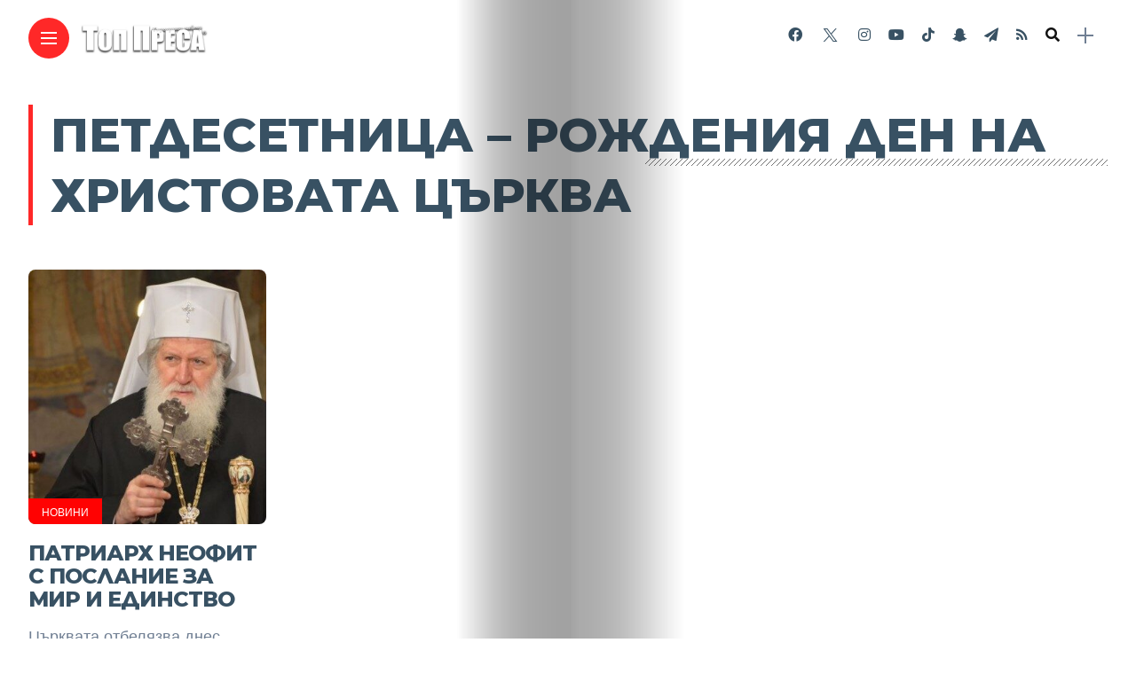

--- FILE ---
content_type: text/html; charset=UTF-8
request_url: https://toppresa.com/tag/%D0%BF%D0%B5%D1%82%D0%B4%D0%B5%D1%81%D0%B5%D1%82%D0%BD%D0%B8%D1%86%D0%B0-%D1%80%D0%BE%D0%B6%D0%B4%D0%B5%D0%BD%D0%B8%D1%8F-%D0%B4%D0%B5%D0%BD-%D0%BD%D0%B0-%D1%85%D1%80%D0%B8%D1%81%D1%82%D0%BE%D0%B2
body_size: 70275
content:

<!DOCTYPE html>
<html lang="bg-BG">
<head>
    <meta charset="UTF-8">
    <meta http-equiv="X-UA-Compatible" content="IE=edge">
    <meta name="viewport" content="width=device-width, initial-scale=1">
    <link rel="profile" href="http://gmpg.org/xfn/11" />
    <link rel="pingback" href="https://toppresa.com/xmlrpc.php">
		    <title>Петдесетница &#8211; рождения ден на Христовата Църква &#8211; ТопПреса</title>
<meta name='robots' content='max-image-preview:large' />
	<style>img:is([sizes="auto" i], [sizes^="auto," i]) { contain-intrinsic-size: 3000px 1500px }</style>
	<link rel='dns-prefetch' href='//www.googletagmanager.com' />
<link rel='dns-prefetch' href='//fonts.googleapis.com' />
<link rel='dns-prefetch' href='//maxcdn.bootstrapcdn.com' />
<link rel="alternate" type="application/rss+xml" title="ТопПреса &raquo; Поток" href="https://toppresa.com/feed" />
<link rel="alternate" type="application/rss+xml" title="ТопПреса &raquo; поток за коментари" href="https://toppresa.com/comments/feed" />
<link rel="alternate" type="application/rss+xml" title="ТопПреса &raquo; поток за етикета Петдесетница - рождения ден на Христовата Църква " href="https://toppresa.com/tag/%d0%bf%d0%b5%d1%82%d0%b4%d0%b5%d1%81%d0%b5%d1%82%d0%bd%d0%b8%d1%86%d0%b0-%d1%80%d0%be%d0%b6%d0%b4%d0%b5%d0%bd%d0%b8%d1%8f-%d0%b4%d0%b5%d0%bd-%d0%bd%d0%b0-%d1%85%d1%80%d0%b8%d1%81%d1%82%d0%be%d0%b2/feed" />
<meta property="description" content="Църквата отбелязва днес Петдесетница Българската православна църква отбелязва Петдесетница &#8211; рождения ден на Христовата Църква. Празникът е символ на..."/>
<meta property="og:image" content="https://toppresa.com/wp-content/uploads/2023/06/0000571628-article2-1-490x389.jpg"/><meta property="og:description" content="Църквата отбелязва днес Петдесетница Българската православна църква отбелязва Петдесетница &#8211; рождения ден на Христовата Църква. Празникът е символ на..."/>		<!-- This site uses the Google Analytics by MonsterInsights plugin v9.10.1 - Using Analytics tracking - https://www.monsterinsights.com/ -->
							<script src="//www.googletagmanager.com/gtag/js?id=G-7W6MZNKQ0N"  data-cfasync="false" data-wpfc-render="false" type="text/javascript" async></script>
			<script data-cfasync="false" data-wpfc-render="false" type="text/javascript">
				var mi_version = '9.10.1';
				var mi_track_user = true;
				var mi_no_track_reason = '';
								var MonsterInsightsDefaultLocations = {"page_location":"https:\/\/toppresa.com\/tag\/%D0%BF%D0%B5%D1%82%D0%B4%D0%B5%D1%81%D0%B5%D1%82%D0%BD%D0%B8%D1%86%D0%B0-%D1%80%D0%BE%D0%B6%D0%B4%D0%B5%D0%BD%D0%B8%D1%8F-%D0%B4%D0%B5%D0%BD-%D0%BD%D0%B0-%D1%85%D1%80%D0%B8%D1%81%D1%82%D0%BE%D0%B2\/"};
								if ( typeof MonsterInsightsPrivacyGuardFilter === 'function' ) {
					var MonsterInsightsLocations = (typeof MonsterInsightsExcludeQuery === 'object') ? MonsterInsightsPrivacyGuardFilter( MonsterInsightsExcludeQuery ) : MonsterInsightsPrivacyGuardFilter( MonsterInsightsDefaultLocations );
				} else {
					var MonsterInsightsLocations = (typeof MonsterInsightsExcludeQuery === 'object') ? MonsterInsightsExcludeQuery : MonsterInsightsDefaultLocations;
				}

								var disableStrs = [
										'ga-disable-G-7W6MZNKQ0N',
									];

				/* Function to detect opted out users */
				function __gtagTrackerIsOptedOut() {
					for (var index = 0; index < disableStrs.length; index++) {
						if (document.cookie.indexOf(disableStrs[index] + '=true') > -1) {
							return true;
						}
					}

					return false;
				}

				/* Disable tracking if the opt-out cookie exists. */
				if (__gtagTrackerIsOptedOut()) {
					for (var index = 0; index < disableStrs.length; index++) {
						window[disableStrs[index]] = true;
					}
				}

				/* Opt-out function */
				function __gtagTrackerOptout() {
					for (var index = 0; index < disableStrs.length; index++) {
						document.cookie = disableStrs[index] + '=true; expires=Thu, 31 Dec 2099 23:59:59 UTC; path=/';
						window[disableStrs[index]] = true;
					}
				}

				if ('undefined' === typeof gaOptout) {
					function gaOptout() {
						__gtagTrackerOptout();
					}
				}
								window.dataLayer = window.dataLayer || [];

				window.MonsterInsightsDualTracker = {
					helpers: {},
					trackers: {},
				};
				if (mi_track_user) {
					function __gtagDataLayer() {
						dataLayer.push(arguments);
					}

					function __gtagTracker(type, name, parameters) {
						if (!parameters) {
							parameters = {};
						}

						if (parameters.send_to) {
							__gtagDataLayer.apply(null, arguments);
							return;
						}

						if (type === 'event') {
														parameters.send_to = monsterinsights_frontend.v4_id;
							var hookName = name;
							if (typeof parameters['event_category'] !== 'undefined') {
								hookName = parameters['event_category'] + ':' + name;
							}

							if (typeof MonsterInsightsDualTracker.trackers[hookName] !== 'undefined') {
								MonsterInsightsDualTracker.trackers[hookName](parameters);
							} else {
								__gtagDataLayer('event', name, parameters);
							}
							
						} else {
							__gtagDataLayer.apply(null, arguments);
						}
					}

					__gtagTracker('js', new Date());
					__gtagTracker('set', {
						'developer_id.dZGIzZG': true,
											});
					if ( MonsterInsightsLocations.page_location ) {
						__gtagTracker('set', MonsterInsightsLocations);
					}
										__gtagTracker('config', 'G-7W6MZNKQ0N', {"forceSSL":"true","link_attribution":"true"} );
										window.gtag = __gtagTracker;										(function () {
						/* https://developers.google.com/analytics/devguides/collection/analyticsjs/ */
						/* ga and __gaTracker compatibility shim. */
						var noopfn = function () {
							return null;
						};
						var newtracker = function () {
							return new Tracker();
						};
						var Tracker = function () {
							return null;
						};
						var p = Tracker.prototype;
						p.get = noopfn;
						p.set = noopfn;
						p.send = function () {
							var args = Array.prototype.slice.call(arguments);
							args.unshift('send');
							__gaTracker.apply(null, args);
						};
						var __gaTracker = function () {
							var len = arguments.length;
							if (len === 0) {
								return;
							}
							var f = arguments[len - 1];
							if (typeof f !== 'object' || f === null || typeof f.hitCallback !== 'function') {
								if ('send' === arguments[0]) {
									var hitConverted, hitObject = false, action;
									if ('event' === arguments[1]) {
										if ('undefined' !== typeof arguments[3]) {
											hitObject = {
												'eventAction': arguments[3],
												'eventCategory': arguments[2],
												'eventLabel': arguments[4],
												'value': arguments[5] ? arguments[5] : 1,
											}
										}
									}
									if ('pageview' === arguments[1]) {
										if ('undefined' !== typeof arguments[2]) {
											hitObject = {
												'eventAction': 'page_view',
												'page_path': arguments[2],
											}
										}
									}
									if (typeof arguments[2] === 'object') {
										hitObject = arguments[2];
									}
									if (typeof arguments[5] === 'object') {
										Object.assign(hitObject, arguments[5]);
									}
									if ('undefined' !== typeof arguments[1].hitType) {
										hitObject = arguments[1];
										if ('pageview' === hitObject.hitType) {
											hitObject.eventAction = 'page_view';
										}
									}
									if (hitObject) {
										action = 'timing' === arguments[1].hitType ? 'timing_complete' : hitObject.eventAction;
										hitConverted = mapArgs(hitObject);
										__gtagTracker('event', action, hitConverted);
									}
								}
								return;
							}

							function mapArgs(args) {
								var arg, hit = {};
								var gaMap = {
									'eventCategory': 'event_category',
									'eventAction': 'event_action',
									'eventLabel': 'event_label',
									'eventValue': 'event_value',
									'nonInteraction': 'non_interaction',
									'timingCategory': 'event_category',
									'timingVar': 'name',
									'timingValue': 'value',
									'timingLabel': 'event_label',
									'page': 'page_path',
									'location': 'page_location',
									'title': 'page_title',
									'referrer' : 'page_referrer',
								};
								for (arg in args) {
																		if (!(!args.hasOwnProperty(arg) || !gaMap.hasOwnProperty(arg))) {
										hit[gaMap[arg]] = args[arg];
									} else {
										hit[arg] = args[arg];
									}
								}
								return hit;
							}

							try {
								f.hitCallback();
							} catch (ex) {
							}
						};
						__gaTracker.create = newtracker;
						__gaTracker.getByName = newtracker;
						__gaTracker.getAll = function () {
							return [];
						};
						__gaTracker.remove = noopfn;
						__gaTracker.loaded = true;
						window['__gaTracker'] = __gaTracker;
					})();
									} else {
										console.log("");
					(function () {
						function __gtagTracker() {
							return null;
						}

						window['__gtagTracker'] = __gtagTracker;
						window['gtag'] = __gtagTracker;
					})();
									}
			</script>
							<!-- / Google Analytics by MonsterInsights -->
		<script type="text/javascript">
/* <![CDATA[ */
window._wpemojiSettings = {"baseUrl":"https:\/\/s.w.org\/images\/core\/emoji\/16.0.1\/72x72\/","ext":".png","svgUrl":"https:\/\/s.w.org\/images\/core\/emoji\/16.0.1\/svg\/","svgExt":".svg","source":{"concatemoji":"https:\/\/toppresa.com\/wp-includes\/js\/wp-emoji-release.min.js?ver=6.8.3"}};
/*! This file is auto-generated */
!function(s,n){var o,i,e;function c(e){try{var t={supportTests:e,timestamp:(new Date).valueOf()};sessionStorage.setItem(o,JSON.stringify(t))}catch(e){}}function p(e,t,n){e.clearRect(0,0,e.canvas.width,e.canvas.height),e.fillText(t,0,0);var t=new Uint32Array(e.getImageData(0,0,e.canvas.width,e.canvas.height).data),a=(e.clearRect(0,0,e.canvas.width,e.canvas.height),e.fillText(n,0,0),new Uint32Array(e.getImageData(0,0,e.canvas.width,e.canvas.height).data));return t.every(function(e,t){return e===a[t]})}function u(e,t){e.clearRect(0,0,e.canvas.width,e.canvas.height),e.fillText(t,0,0);for(var n=e.getImageData(16,16,1,1),a=0;a<n.data.length;a++)if(0!==n.data[a])return!1;return!0}function f(e,t,n,a){switch(t){case"flag":return n(e,"\ud83c\udff3\ufe0f\u200d\u26a7\ufe0f","\ud83c\udff3\ufe0f\u200b\u26a7\ufe0f")?!1:!n(e,"\ud83c\udde8\ud83c\uddf6","\ud83c\udde8\u200b\ud83c\uddf6")&&!n(e,"\ud83c\udff4\udb40\udc67\udb40\udc62\udb40\udc65\udb40\udc6e\udb40\udc67\udb40\udc7f","\ud83c\udff4\u200b\udb40\udc67\u200b\udb40\udc62\u200b\udb40\udc65\u200b\udb40\udc6e\u200b\udb40\udc67\u200b\udb40\udc7f");case"emoji":return!a(e,"\ud83e\udedf")}return!1}function g(e,t,n,a){var r="undefined"!=typeof WorkerGlobalScope&&self instanceof WorkerGlobalScope?new OffscreenCanvas(300,150):s.createElement("canvas"),o=r.getContext("2d",{willReadFrequently:!0}),i=(o.textBaseline="top",o.font="600 32px Arial",{});return e.forEach(function(e){i[e]=t(o,e,n,a)}),i}function t(e){var t=s.createElement("script");t.src=e,t.defer=!0,s.head.appendChild(t)}"undefined"!=typeof Promise&&(o="wpEmojiSettingsSupports",i=["flag","emoji"],n.supports={everything:!0,everythingExceptFlag:!0},e=new Promise(function(e){s.addEventListener("DOMContentLoaded",e,{once:!0})}),new Promise(function(t){var n=function(){try{var e=JSON.parse(sessionStorage.getItem(o));if("object"==typeof e&&"number"==typeof e.timestamp&&(new Date).valueOf()<e.timestamp+604800&&"object"==typeof e.supportTests)return e.supportTests}catch(e){}return null}();if(!n){if("undefined"!=typeof Worker&&"undefined"!=typeof OffscreenCanvas&&"undefined"!=typeof URL&&URL.createObjectURL&&"undefined"!=typeof Blob)try{var e="postMessage("+g.toString()+"("+[JSON.stringify(i),f.toString(),p.toString(),u.toString()].join(",")+"));",a=new Blob([e],{type:"text/javascript"}),r=new Worker(URL.createObjectURL(a),{name:"wpTestEmojiSupports"});return void(r.onmessage=function(e){c(n=e.data),r.terminate(),t(n)})}catch(e){}c(n=g(i,f,p,u))}t(n)}).then(function(e){for(var t in e)n.supports[t]=e[t],n.supports.everything=n.supports.everything&&n.supports[t],"flag"!==t&&(n.supports.everythingExceptFlag=n.supports.everythingExceptFlag&&n.supports[t]);n.supports.everythingExceptFlag=n.supports.everythingExceptFlag&&!n.supports.flag,n.DOMReady=!1,n.readyCallback=function(){n.DOMReady=!0}}).then(function(){return e}).then(function(){var e;n.supports.everything||(n.readyCallback(),(e=n.source||{}).concatemoji?t(e.concatemoji):e.wpemoji&&e.twemoji&&(t(e.twemoji),t(e.wpemoji)))}))}((window,document),window._wpemojiSettings);
/* ]]> */
</script>
<link rel='stylesheet' id='owl-carousel-css' href='https://toppresa.com/wp-content/themes/anymag/assets/css/owl.carousel.css?ver=2.3.4' type='text/css' media='all' />
<link rel='stylesheet' id='fontawesome-css' href='https://toppresa.com/wp-content/themes/anymag/assets/fonts/fontawesome-free-5.15.2/css/all.min.css?ver=5.15.2' type='text/css' media='all' />
<link rel='stylesheet' id='fontello-css' href='https://toppresa.com/wp-content/themes/anymag/assets/fonts/css/fontello.css?ver=5.13.0' type='text/css' media='all' />
<link rel='stylesheet' id='interlace-css-css' href='https://toppresa.com/wp-content/themes/anymag/assets/css/interlace.css?ver=2.2.1' type='text/css' media='all' />
<link rel='stylesheet' id='simplebar-css' href='https://toppresa.com/wp-content/themes/anymag/assets/css/simplebar.css?ver=6.2.7' type='text/css' media='all' />
<link rel='stylesheet' id='anymag-main-css' href='https://toppresa.com/wp-content/themes/anymag/style.css?ver=1.0' type='text/css' media='all' />
<style id='anymag-main-inline-css' type='text/css'>
body,input,.button,.content-part .post-meta,.widget_recent_entries span,.sidebar ul li.cat-item,.list-date,.latest-posts-meta,.post-meta,.slider-list-meta,.sidebar .widget_recent_comments .recentcomments .url,input,select,textarea {font-family:Arial;}body,#hidden-sidebar.active .widgets-side,.magcover,.post-format,#top-bar-right,.turn-left {background:#fff;} .searchform-overlay {background-color:rgba(255,255,255,0.95);}body p,.main-content li,.main-content blockquote,.post-content li,.post-content blockquote {font-size:18px;line-height:1.6em; letter-spacing:0px;}h1,h2,h3,h4,h5,h6,.widget_recent_entries ul li a,.widget_recent_comments ul li a,.sidebar .widget-title,.post-readmore a,.intro-line h1,.sidebar .recentcomments a,.elementor-image-carousel-caption {font-family:Montserrat;color:#385163;}a,.post-content a,.sidebar a,.post-comments span.reply a,.sidebar .widget a,.sidebar .widget.widget_archive li a {color:#111111;}a:hover,.post-content a:hover,.sidebar a:hover,.post-comments span.reply a:hover,.sidebar .widget ul li a:hover,.sidebar .widget.widget_archive li a:hover {color:#999999;} .post-title,.post-title a {font-size:24px; font-weight:800; line-height:1.1em; letter-spacing:-1px;} .slide-title,.slide-title h2 a,.slide-title h3 a {font-size:37px; font-weight:800; letter-spacing:-1px;} .slide-item {height:510px; } .page-title,.post-header h1,.item-related h5 a,.entry-title,.random-ttl a,.feat-categ-item .content-part h5 a,.sidebar .widget_recent_entries ul li a,.sidebar .widget-content .img-button,.sidebar .widget_recent_comments .recentcomments > a,.sidebar .latest-posts .latest-posts-item a {font-weight:800; } .post-title a,.slide-title h2 a,.slide-title h3 a,.random-ttl a,.feat-title a,.item-related h5 a,.entry-title,.latest-posts-text a,.widget_recent_entries {text-transform:uppercase; } .top-menu-button,#nav-wrapper .simplebar-track.simplebar-vertical {background:#ff2828;}#nav-wrapper .simplebar-scrollbar::before {background:#ffffff} .nav-panel {background:#1c2933;}#nav-wrapper .nav-menu li a,.slicknav_nav li a {font-family:Oswald;font-size:33px;font-weight:800; } .magcover,.f-width #site-header {width:42%;} .magcontent,.f-width.nav-open #footer {width:58%; } .magheader {width:58%; } .f-width.nav-open #main-area {margin-left:42%;} .cover-logo {width:80%; } .single .cover-logo {width:80%;} .magcover .overlay,.magcover .post-overlay {opacity:.5; background:#000000} .single-post .magcover .overlay {opacity:.3; background:#000000} .fold-shadow-right,.fold-shadow-left,.fold-shadow {opacity:.4} .nav-panel .fold-shadow-left {opacity:.0}#nav-wrapper .nav-menu li a,.sub-menu-toggle::after,#nav-wrapper ul.nav-menu ul a,.slicknav_nav a,#top-search a.search {color:#ffffff;}#nav-wrapper .nav-menu li a:hover,#nav-wrapper .nav-menu li a:hover:after,#topbar-social-links a:hover,.slicknav_nav a:hover,.sticky-social a:hover,.sticky-subscribe a:hover,.nav-panel .current-menu-item > a {color:#fff!important;}#nav-wrapper .nav-menu li a {background:linear-gradient(to bottom,transparent 62%,#ff0202 0) left bottom/0 400% no-repeat; }#nav-wrapper .current-menu-item > a {background:#ff0202!important; }body,.post-list-entry p,.post-entry .post-meta li,.post-content,.post-author,.thecomment p,.latest-posts-meta,#post-navigation span,.sidebar .widget_recent_comments ul,.widget_meta li a,.about-content,.sidebar .widget_recent_comments .recentcomments .url,.comment-text .date,.post-navigation span,.searchform-overlay p,.searchform-overlay .search-field,.searchform-overlay .search-button,input,select,.hidden-sidebar-button a.open-hidden-sidebar,textarea {color:#707f93;} .post-content h1,.post-content h2,.post-content h3,.post-content h4,.post-content h5,.post-content h6,.post-content blockquote,.comment-text blockquote,blockquote::before,.post-title,.post-title a,.about-title,.page-title,.post-header h1,.random-ttl a,.feat-title a,.item-related h5 a,.about-title,.about-content h5,.entry-title,.post-readmore a,.category-box h1,#post-navigation h6,.header-social-links a,.postnav-noimage .navprev::after,.postnav-noimage .navnext::after,.sidebar .widget-title,.sidebar .latest-posts-text h4 a,.sidebar .widget_recent_entries a,.sidebar .recentcomments a,.sidebar .widget-content .img-button,.thecomment .comment-text h6.author,.thecomment .comment-text h6.author a,.archive-box span,#respond h,label {color:#385163;} .post-title:hover,.post-title a:hover,.random-ttl a:hover,.feat-title a:hover,.post-readmore a:hover,.item-related h5 a:hover,.post-navigation a:hover h6,.sidebar .latest-posts .latest-posts-text h4 a:hover,.sidebar .widget_recent_entries ul li a:hover,.sidebar #recentcomments li a:hover,.header-social-links a:hover {color:#ff0800;} .post-item .image-part,.owl-stage-outer,.random-image,.feat-categ-item .image-part,.category-wid .category-img,.about-img{border-radius:8px; } .post-item .image-part,.post-list .post-item .image-part {height:287px; } .entry-title {font-size:56px;line-height:1.1em; letter-spacing:0px; } .underline a {background:linear-gradient(to bottom,transparent 62%,#ff0202 0) left bottom/0 20% no-repeat; } .section-title h2,.author-content {border-left:3px solid #ff2828; }content-part .post-meta,.content-part .post-meta a,.post-meta li,.post-meta li span,.post-entry .post-meta a,.widget-date {color:#111111;}ul.post-meta li:not(:last-child)::after {background:#ff2828;} .content-part .post-meta a:hover,.sidebar .widget .tagcloud a:hover,.post-tags a:hover,.post-entry .post-meta a:hover {color:#999999;} .owl-prev:hover i,.owl-next:hover i,.widget li > .narrow i,.error404 h1 span,.intro-line h1 i,.intro-line h1 b,.intro-line h1 em,.intro-line h1 strong {color:#ff2828;} .post-categs-box .categ a,.single-categs-box .categ a {background:#ff0202;} .post-categs .categ a,.single-categs .categ a,.sidebar ul li.cat-item a,.sidebar ul li.cat-item a:hover {color:#ff0202;}blockquote {border-left:3px solid #ff2828; } .category-box h1 {border-left:5px solid #ff2828; } .post-format {color:#ff0202; } .post-tags a,.sidebar .widget .tagcloud a {background:#f2f2f2!important; color:#787878!important; } .post-readmore i,.post-comments .reply i {color:#ff0202!important; } .related-posts-cover-title h4 {border-bottom:3px solid #ff2828; } .sidebar .widget-title,.random-posts-title h3 {border-left:3px solid #ff2828; } .wp-block-search button,input[type='submit'],input.button,[type='radio']:checked + label:after,[type='radio']:not(:checked) + label:after {font-family:Montserrat;background:#ff0202!important; color:#fff!important; } .wp-block-search button:hover,input[type="submit"]:hover,input.button:hover {background:#ff3a3a!important; color:#ffffff!important; } .wp-block-button a.wp-block-button__link {background-color:#ff0202; color:#ffffff; border:2px solid #ff0202; } .wp-block-button.is-style-outline a.wp-block-button__link {border:2px solid #ff0202; } .wp-block-button a.wp-block-button__link:hover,.wp-block-button.is-style-outline a.wp-block-button__link:hover {background-color:#ff3a3a; color:#ffffff; border:2px solid #ff3a3a; } .pagination .nav-links .current,.pagination-post > span,.loadmore.button {background:#1c2832; color:#d8e3ed; } .navigation.pagination .nav-links a {background:#f9f9f9; color:#787878; } .navigation.pagination .nav-links a:hover,.loadmore.button:hover {background:#ff4f4f; color:#ffffff; } .intro-line {width:100%;} .intro-line h1 {font-size:41px; }#footer {background:#fafafa;}#footer,#footer-copyright {color:#989898;}#footer a {color:#111111;}#footer a:hover {color:#989898!important;} .video-wrapper {transform:scale(1.4); }
</style>
<link rel='stylesheet' id='anymag-responsive-css' href='https://toppresa.com/wp-content/themes/anymag/assets/css/responsive.css?ver=1.0' type='text/css' media='all' />
<link rel='stylesheet' id='widgets-fonts-css' href='//fonts.googleapis.com/css?family=Bitter%3A400%2C500%2C600%7CPlayfair+Display%3A400%2C500%2C700%7COswald%3A400%2C500%2C600%7CRoboto%3A400%2C500%2C600%7CTeko%3A400%2C500%2C600&#038;subset=latin%2Clatin-ext' type='text/css' media='all' />
<link rel='stylesheet' id='sbi_styles-css' href='https://toppresa.com/wp-content/plugins/instagram-feed/css/sbi-styles.min.css?ver=6.10.0' type='text/css' media='all' />
<link rel='stylesheet' id='sby_common_styles-css' href='https://toppresa.com/wp-content/plugins/feeds-for-youtube/public/build/css/sb-youtube-common.css?ver=2.6.2' type='text/css' media='all' />
<link rel='stylesheet' id='sby_styles-css' href='https://toppresa.com/wp-content/plugins/feeds-for-youtube/public/build/css/sb-youtube-free.css?ver=2.6.2' type='text/css' media='all' />
<style id='wp-emoji-styles-inline-css' type='text/css'>

	img.wp-smiley, img.emoji {
		display: inline !important;
		border: none !important;
		box-shadow: none !important;
		height: 1em !important;
		width: 1em !important;
		margin: 0 0.07em !important;
		vertical-align: -0.1em !important;
		background: none !important;
		padding: 0 !important;
	}
</style>
<link rel='stylesheet' id='wp-block-library-css' href='https://toppresa.com/wp-content/plugins/gutenberg/build/styles/block-library/style.css?ver=22.2.0' type='text/css' media='all' />
<style id='classic-theme-styles-inline-css' type='text/css'>
/*! This file is auto-generated */
.wp-block-button__link{color:#fff;background-color:#32373c;border-radius:9999px;box-shadow:none;text-decoration:none;padding:calc(.667em + 2px) calc(1.333em + 2px);font-size:1.125em}.wp-block-file__button{background:#32373c;color:#fff;text-decoration:none}
</style>
<link rel='stylesheet' id='wpfc-css' href='https://toppresa.com/wp-content/plugins/gs-facebook-comments/public/css/wpfc-public.css?ver=1.7.5' type='text/css' media='all' />
<style id='global-styles-inline-css' type='text/css'>
:root{--wp--preset--aspect-ratio--square: 1;--wp--preset--aspect-ratio--4-3: 4/3;--wp--preset--aspect-ratio--3-4: 3/4;--wp--preset--aspect-ratio--3-2: 3/2;--wp--preset--aspect-ratio--2-3: 2/3;--wp--preset--aspect-ratio--16-9: 16/9;--wp--preset--aspect-ratio--9-16: 9/16;--wp--preset--color--black: #000000;--wp--preset--color--cyan-bluish-gray: #abb8c3;--wp--preset--color--white: #ffffff;--wp--preset--color--pale-pink: #f78da7;--wp--preset--color--vivid-red: #cf2e2e;--wp--preset--color--luminous-vivid-orange: #ff6900;--wp--preset--color--luminous-vivid-amber: #fcb900;--wp--preset--color--light-green-cyan: #7bdcb5;--wp--preset--color--vivid-green-cyan: #00d084;--wp--preset--color--pale-cyan-blue: #8ed1fc;--wp--preset--color--vivid-cyan-blue: #0693e3;--wp--preset--color--vivid-purple: #9b51e0;--wp--preset--gradient--vivid-cyan-blue-to-vivid-purple: linear-gradient(135deg,rgb(6,147,227) 0%,rgb(155,81,224) 100%);--wp--preset--gradient--light-green-cyan-to-vivid-green-cyan: linear-gradient(135deg,rgb(122,220,180) 0%,rgb(0,208,130) 100%);--wp--preset--gradient--luminous-vivid-amber-to-luminous-vivid-orange: linear-gradient(135deg,rgb(252,185,0) 0%,rgb(255,105,0) 100%);--wp--preset--gradient--luminous-vivid-orange-to-vivid-red: linear-gradient(135deg,rgb(255,105,0) 0%,rgb(207,46,46) 100%);--wp--preset--gradient--very-light-gray-to-cyan-bluish-gray: linear-gradient(135deg,rgb(238,238,238) 0%,rgb(169,184,195) 100%);--wp--preset--gradient--cool-to-warm-spectrum: linear-gradient(135deg,rgb(74,234,220) 0%,rgb(151,120,209) 20%,rgb(207,42,186) 40%,rgb(238,44,130) 60%,rgb(251,105,98) 80%,rgb(254,248,76) 100%);--wp--preset--gradient--blush-light-purple: linear-gradient(135deg,rgb(255,206,236) 0%,rgb(152,150,240) 100%);--wp--preset--gradient--blush-bordeaux: linear-gradient(135deg,rgb(254,205,165) 0%,rgb(254,45,45) 50%,rgb(107,0,62) 100%);--wp--preset--gradient--luminous-dusk: linear-gradient(135deg,rgb(255,203,112) 0%,rgb(199,81,192) 50%,rgb(65,88,208) 100%);--wp--preset--gradient--pale-ocean: linear-gradient(135deg,rgb(255,245,203) 0%,rgb(182,227,212) 50%,rgb(51,167,181) 100%);--wp--preset--gradient--electric-grass: linear-gradient(135deg,rgb(202,248,128) 0%,rgb(113,206,126) 100%);--wp--preset--gradient--midnight: linear-gradient(135deg,rgb(2,3,129) 0%,rgb(40,116,252) 100%);--wp--preset--font-size--small: 13px;--wp--preset--font-size--medium: 20px;--wp--preset--font-size--large: 36px;--wp--preset--font-size--x-large: 42px;--wp--preset--spacing--20: 0.44rem;--wp--preset--spacing--30: 0.67rem;--wp--preset--spacing--40: 1rem;--wp--preset--spacing--50: 1.5rem;--wp--preset--spacing--60: 2.25rem;--wp--preset--spacing--70: 3.38rem;--wp--preset--spacing--80: 5.06rem;--wp--preset--shadow--natural: 6px 6px 9px rgba(0, 0, 0, 0.2);--wp--preset--shadow--deep: 12px 12px 50px rgba(0, 0, 0, 0.4);--wp--preset--shadow--sharp: 6px 6px 0px rgba(0, 0, 0, 0.2);--wp--preset--shadow--outlined: 6px 6px 0px -3px rgb(255, 255, 255), 6px 6px rgb(0, 0, 0);--wp--preset--shadow--crisp: 6px 6px 0px rgb(0, 0, 0);}:where(.is-layout-flex){gap: 0.5em;}:where(.is-layout-grid){gap: 0.5em;}body .is-layout-flex{display: flex;}.is-layout-flex{flex-wrap: wrap;align-items: center;}.is-layout-flex > :is(*, div){margin: 0;}body .is-layout-grid{display: grid;}.is-layout-grid > :is(*, div){margin: 0;}:where(.wp-block-columns.is-layout-flex){gap: 2em;}:where(.wp-block-columns.is-layout-grid){gap: 2em;}:where(.wp-block-post-template.is-layout-flex){gap: 1.25em;}:where(.wp-block-post-template.is-layout-grid){gap: 1.25em;}.has-black-color{color: var(--wp--preset--color--black) !important;}.has-cyan-bluish-gray-color{color: var(--wp--preset--color--cyan-bluish-gray) !important;}.has-white-color{color: var(--wp--preset--color--white) !important;}.has-pale-pink-color{color: var(--wp--preset--color--pale-pink) !important;}.has-vivid-red-color{color: var(--wp--preset--color--vivid-red) !important;}.has-luminous-vivid-orange-color{color: var(--wp--preset--color--luminous-vivid-orange) !important;}.has-luminous-vivid-amber-color{color: var(--wp--preset--color--luminous-vivid-amber) !important;}.has-light-green-cyan-color{color: var(--wp--preset--color--light-green-cyan) !important;}.has-vivid-green-cyan-color{color: var(--wp--preset--color--vivid-green-cyan) !important;}.has-pale-cyan-blue-color{color: var(--wp--preset--color--pale-cyan-blue) !important;}.has-vivid-cyan-blue-color{color: var(--wp--preset--color--vivid-cyan-blue) !important;}.has-vivid-purple-color{color: var(--wp--preset--color--vivid-purple) !important;}.has-black-background-color{background-color: var(--wp--preset--color--black) !important;}.has-cyan-bluish-gray-background-color{background-color: var(--wp--preset--color--cyan-bluish-gray) !important;}.has-white-background-color{background-color: var(--wp--preset--color--white) !important;}.has-pale-pink-background-color{background-color: var(--wp--preset--color--pale-pink) !important;}.has-vivid-red-background-color{background-color: var(--wp--preset--color--vivid-red) !important;}.has-luminous-vivid-orange-background-color{background-color: var(--wp--preset--color--luminous-vivid-orange) !important;}.has-luminous-vivid-amber-background-color{background-color: var(--wp--preset--color--luminous-vivid-amber) !important;}.has-light-green-cyan-background-color{background-color: var(--wp--preset--color--light-green-cyan) !important;}.has-vivid-green-cyan-background-color{background-color: var(--wp--preset--color--vivid-green-cyan) !important;}.has-pale-cyan-blue-background-color{background-color: var(--wp--preset--color--pale-cyan-blue) !important;}.has-vivid-cyan-blue-background-color{background-color: var(--wp--preset--color--vivid-cyan-blue) !important;}.has-vivid-purple-background-color{background-color: var(--wp--preset--color--vivid-purple) !important;}.has-black-border-color{border-color: var(--wp--preset--color--black) !important;}.has-cyan-bluish-gray-border-color{border-color: var(--wp--preset--color--cyan-bluish-gray) !important;}.has-white-border-color{border-color: var(--wp--preset--color--white) !important;}.has-pale-pink-border-color{border-color: var(--wp--preset--color--pale-pink) !important;}.has-vivid-red-border-color{border-color: var(--wp--preset--color--vivid-red) !important;}.has-luminous-vivid-orange-border-color{border-color: var(--wp--preset--color--luminous-vivid-orange) !important;}.has-luminous-vivid-amber-border-color{border-color: var(--wp--preset--color--luminous-vivid-amber) !important;}.has-light-green-cyan-border-color{border-color: var(--wp--preset--color--light-green-cyan) !important;}.has-vivid-green-cyan-border-color{border-color: var(--wp--preset--color--vivid-green-cyan) !important;}.has-pale-cyan-blue-border-color{border-color: var(--wp--preset--color--pale-cyan-blue) !important;}.has-vivid-cyan-blue-border-color{border-color: var(--wp--preset--color--vivid-cyan-blue) !important;}.has-vivid-purple-border-color{border-color: var(--wp--preset--color--vivid-purple) !important;}.has-vivid-cyan-blue-to-vivid-purple-gradient-background{background: var(--wp--preset--gradient--vivid-cyan-blue-to-vivid-purple) !important;}.has-light-green-cyan-to-vivid-green-cyan-gradient-background{background: var(--wp--preset--gradient--light-green-cyan-to-vivid-green-cyan) !important;}.has-luminous-vivid-amber-to-luminous-vivid-orange-gradient-background{background: var(--wp--preset--gradient--luminous-vivid-amber-to-luminous-vivid-orange) !important;}.has-luminous-vivid-orange-to-vivid-red-gradient-background{background: var(--wp--preset--gradient--luminous-vivid-orange-to-vivid-red) !important;}.has-very-light-gray-to-cyan-bluish-gray-gradient-background{background: var(--wp--preset--gradient--very-light-gray-to-cyan-bluish-gray) !important;}.has-cool-to-warm-spectrum-gradient-background{background: var(--wp--preset--gradient--cool-to-warm-spectrum) !important;}.has-blush-light-purple-gradient-background{background: var(--wp--preset--gradient--blush-light-purple) !important;}.has-blush-bordeaux-gradient-background{background: var(--wp--preset--gradient--blush-bordeaux) !important;}.has-luminous-dusk-gradient-background{background: var(--wp--preset--gradient--luminous-dusk) !important;}.has-pale-ocean-gradient-background{background: var(--wp--preset--gradient--pale-ocean) !important;}.has-electric-grass-gradient-background{background: var(--wp--preset--gradient--electric-grass) !important;}.has-midnight-gradient-background{background: var(--wp--preset--gradient--midnight) !important;}.has-small-font-size{font-size: var(--wp--preset--font-size--small) !important;}.has-medium-font-size{font-size: var(--wp--preset--font-size--medium) !important;}.has-large-font-size{font-size: var(--wp--preset--font-size--large) !important;}.has-x-large-font-size{font-size: var(--wp--preset--font-size--x-large) !important;}
:where(.wp-block-columns.is-layout-flex){gap: 2em;}:where(.wp-block-columns.is-layout-grid){gap: 2em;}
:root :where(.wp-block-pullquote){font-size: 1.5em;line-height: 1.6;}
:where(.wp-block-post-template.is-layout-flex){gap: 1.25em;}:where(.wp-block-post-template.is-layout-grid){gap: 1.25em;}
:where(.wp-block-term-template.is-layout-flex){gap: 1.25em;}:where(.wp-block-term-template.is-layout-grid){gap: 1.25em;}
</style>
<link rel='stylesheet' id='cff-css' href='https://toppresa.com/wp-content/plugins/custom-facebook-feed/assets/css/cff-style.min.css?ver=4.3.4' type='text/css' media='all' />
<link rel='stylesheet' id='sb-font-awesome-css' href='https://maxcdn.bootstrapcdn.com/font-awesome/4.7.0/css/font-awesome.min.css?ver=6.8.3' type='text/css' media='all' />
<link rel='stylesheet' id='reviewer-photoswipe-css' href='https://toppresa.com/wp-content/plugins/reviewer/public/assets/css/photoswipe.css?ver=3.19.0' type='text/css' media='all' />
<link rel='stylesheet' id='dashicons-css' href='https://toppresa.com/wp-includes/css/dashicons.min.css?ver=6.8.3' type='text/css' media='all' />
<link rel='stylesheet' id='reviewer-public-css' href='https://toppresa.com/wp-content/plugins/reviewer/public/assets/css/reviewer-public.css?ver=3.19.0' type='text/css' media='all' />
<link rel='stylesheet' id='google-fonts-anymag-css' href='//fonts.googleapis.com/css?family=Montserrat:100,100italic,200,200italic,300,300italic,400,400italic,500,500italic,600,600italic,700,700italic,800,800italic,900,900italic%7CPoppins:100,100italic,200,200italic,300,300italic,400,400italic,500,500italic,600,600italic,700,700italic,800,800italic,900,900italic' type='text/css' media='all' />
<script type="text/javascript" src="https://toppresa.com/wp-includes/js/jquery/jquery.min.js?ver=3.7.1" id="jquery-core-js"></script>
<script type="text/javascript" src="https://toppresa.com/wp-includes/js/jquery/jquery-migrate.min.js?ver=3.4.1" id="jquery-migrate-js"></script>
<script type="text/javascript" src="https://toppresa.com/wp-content/plugins/google-analytics-for-wordpress/assets/js/frontend-gtag.min.js?ver=9.10.1" id="monsterinsights-frontend-script-js" async="async" data-wp-strategy="async"></script>
<script data-cfasync="false" data-wpfc-render="false" type="text/javascript" id='monsterinsights-frontend-script-js-extra'>/* <![CDATA[ */
var monsterinsights_frontend = {"js_events_tracking":"true","download_extensions":"doc,pdf,ppt,zip,xls,docx,pptx,xlsx","inbound_paths":"[{\"path\":\"\\\/go\\\/\",\"label\":\"affiliate\"},{\"path\":\"\\\/recommend\\\/\",\"label\":\"affiliate\"}]","home_url":"https:\/\/toppresa.com","hash_tracking":"false","v4_id":"G-7W6MZNKQ0N"};/* ]]> */
</script>
<script type="text/javascript" src="https://toppresa.com/wp-content/plugins/gs-facebook-comments/public/js/wpfc-public.js?ver=1.7.5" id="wpfc-js"></script>

<!-- Google tag (gtag.js) snippet added by Site Kit -->
<!-- Google Analytics snippet added by Site Kit -->
<script type="text/javascript" src="https://www.googletagmanager.com/gtag/js?id=GT-K4V7M2DF" id="google_gtagjs-js" async></script>
<script type="text/javascript" id="google_gtagjs-js-after">
/* <![CDATA[ */
window.dataLayer = window.dataLayer || [];function gtag(){dataLayer.push(arguments);}
gtag("set","linker",{"domains":["toppresa.com"]});
gtag("js", new Date());
gtag("set", "developer_id.dZTNiMT", true);
gtag("config", "GT-K4V7M2DF");
/* ]]> */
</script>
<link rel="https://api.w.org/" href="https://toppresa.com/wp-json/" /><link rel="alternate" title="JSON" type="application/json" href="https://toppresa.com/wp-json/wp/v2/tags/76701" /><link rel="EditURI" type="application/rsd+xml" title="RSD" href="https://toppresa.com/xmlrpc.php?rsd" />
<meta name="generator" content="WordPress 6.8.3" />
<meta name="generator" content="Site Kit by Google 1.170.0" /><meta property="fb:app_id" content="1119820728121331" />
<!-- Google AdSense meta tags added by Site Kit -->
<meta name="google-adsense-platform-account" content="ca-host-pub-2644536267352236">
<meta name="google-adsense-platform-domain" content="sitekit.withgoogle.com">
<!-- End Google AdSense meta tags added by Site Kit -->
<meta name="generator" content="Elementor 3.33.4; features: additional_custom_breakpoints; settings: css_print_method-external, google_font-enabled, font_display-swap">
			<style>
				.e-con.e-parent:nth-of-type(n+4):not(.e-lazyloaded):not(.e-no-lazyload),
				.e-con.e-parent:nth-of-type(n+4):not(.e-lazyloaded):not(.e-no-lazyload) * {
					background-image: none !important;
				}
				@media screen and (max-height: 1024px) {
					.e-con.e-parent:nth-of-type(n+3):not(.e-lazyloaded):not(.e-no-lazyload),
					.e-con.e-parent:nth-of-type(n+3):not(.e-lazyloaded):not(.e-no-lazyload) * {
						background-image: none !important;
					}
				}
				@media screen and (max-height: 640px) {
					.e-con.e-parent:nth-of-type(n+2):not(.e-lazyloaded):not(.e-no-lazyload),
					.e-con.e-parent:nth-of-type(n+2):not(.e-lazyloaded):not(.e-no-lazyload) * {
						background-image: none !important;
					}
				}
			</style>
			<link rel="icon" href="https://toppresa.com/wp-content/uploads/2021/10/cropped-логоф-32x32.jpg" sizes="32x32" />
<link rel="icon" href="https://toppresa.com/wp-content/uploads/2021/10/cropped-логоф-192x192.jpg" sizes="192x192" />
<link rel="apple-touch-icon" href="https://toppresa.com/wp-content/uploads/2021/10/cropped-логоф-180x180.jpg" />
<meta name="msapplication-TileImage" content="https://toppresa.com/wp-content/uploads/2021/10/cropped-логоф-270x270.jpg" />
</head>
<script data-cfasync="false" type="text/javascript" id="clever-core">
    /* <![CDATA[ */
    (function (document, window) {
        var a, c = document.createElement("script"), f = window.frameElement;

        c.id= "CleverCoreLoader54523";
        c.src = "https://scripts.cleverwebserver.com/9060b6f07473839fc0bbda82aea5cd31.js";
        c.async = !0;
        c.type = "text/javascript";
        c.setAttribute("data-target",window.name|| (f && f.getAttribute("id")));
        c.setAttribute("data-callback", "put-your-callback-function-here");
        c.setAttribute("data-callback-url-click", "put-your-click-macro-here");
        c.setAttribute("data-callback-url-view", "put-your-view-macro-here");
        try {
            a = parent.document.getElementsByTagName("script")[0] || document.getElementsByTagName("script")[0];
        } catch (e) {
            a = !1;
        }
        a || (a = document.getElementsByTagName("head")[0] || document.getElementsByTagName("body")[0]);
        a.parentNode.insertBefore(c, a);
    })(document, window);
    /* ]]> */
</script>
<div class="clever-core-ads"></div><script data-cfasync="false" type="text/javascript" id="clever-core">
/* <![CDATA[ */
    (function (document, window) {
        var a, c = document.createElement("script"), f = window.frameElement;

        c.id = "CleverCoreLoader54523";
        c.src = "https://scripts.cleverwebserver.com/9060b6f07473839fc0bbda82aea5cd31.js";

        c.async = !0;
        c.type = "text/javascript";
        c.setAttribute("data-target", window.name || (f && f.getAttribute("id")));
        c.setAttribute("data-callback", "put-your-callback-function-here");
        c.setAttribute("data-callback-url-click", "put-your-click-macro-here");
        c.setAttribute("data-callback-url-view", "put-your-view-macro-here");
        

        try {
            a = parent.document.getElementsByTagName("script")[0] || document.getElementsByTagName("script")[0];
        } catch (e) {
            a = !1;
        }

        a || (a = document.getElementsByTagName("head")[0] || document.getElementsByTagName("body")[0]);
        a.parentNode.insertBefore(c, a);
    })(document, window);
/* ]]> */
</script>

<body class="archive tag tag-76701 wp-theme-anymag elementor-default elementor-kit-306509">

	
	<div id="hidden-sidebar" class="sidebar">
		<div class="widgets-side">
			<a href="#" class="close-button"><i class="close-icon"></i></a>
			<div id="category-1" class="widget widget_category">			<div class="category-wid">
								<div class="category-img">
					<div class="overlay"></div>	
					<img src="https://toppresa.com/wp-content/uploads/2021/10/photo-1529333166437-7750a6dd5a70-300x300.jpeg" alt="svetsko">				</div>
				<h4><a href="https://toppresa.com/novini/svetsko" class="category-link">Светско</a></h4>			


			</div>

		</div><div id="category-2" class="widget widget_category">			<div class="category-wid">
								<div class="category-img">
					<div class="overlay"></div>	
					<img src="https://toppresa.com/wp-content/uploads/2021/10/photo-1486312338219-ce68d2c6f44d-300x300.jpeg" alt="biznes">				</div>
				<h4><a href="https://toppresa.com/novini/novini/biznes" class="category-link">Бизнес</a></h4>			


			</div>

		</div><div id="category-3" class="widget widget_category">			<div class="category-wid">
								<div class="category-img">
					<div class="overlay"></div>	
					<img src="https://toppresa.com/wp-content/uploads/2021/10/photo-1504711331083-9c895941bf81-300x300.jpeg" alt="malki-obyavi">				</div>
				<h4><a href="https://toppresa.com/novini/malki-obyavi" class="category-link">малки обяви</a></h4>			


			</div>

		</div><div id="category-4" class="widget widget_category">			<div class="category-wid">
								<div class="category-img">
					<div class="overlay"></div>	
					<img src="https://toppresa.com/wp-content/uploads/2021/10/photo-1554446422-d05db23719d2-300x300.jpeg" alt="intervyuta">				</div>
				<h4><a href="https://toppresa.com/novini/svetsko/intervyuta" class="category-link">Интервюта</a></h4>			


			</div>

		</div><div id="media_image-17" class="widget widget_media_image"><a href="https://record.winbetaffiliates.bg/_OCR83BIHOvZZSuvhn4yj1mNd7ZgqdRLk/124/"><img width="300" height="600" src="https://toppresa.com/wp-content/uploads/2020/01/300x600_welcome-bonus-sport_2020_13-11-2019.gif" class="image wp-image-196055  attachment-full size-full" alt="" style="max-width: 100%; height: auto;" decoding="async" /></a></div><div id="media_image-24" class="widget widget_media_image"><a href="https://www.facebook.com/hyaluron"><img width="253" height="300" src="https://toppresa.com/wp-content/uploads/2020/06/44444444444444444444-253x300.jpg" class="image wp-image-209712  attachment-medium size-medium" alt="" style="max-width: 100%; height: auto;" decoding="async" srcset="https://toppresa.com/wp-content/uploads/2020/06/44444444444444444444-253x300.jpg 253w, https://toppresa.com/wp-content/uploads/2020/06/44444444444444444444-865x1024.jpg 865w, https://toppresa.com/wp-content/uploads/2020/06/44444444444444444444-768x909.jpg 768w, https://toppresa.com/wp-content/uploads/2020/06/44444444444444444444-1297x1536.jpg 1297w, https://toppresa.com/wp-content/uploads/2020/06/44444444444444444444.jpg 1623w" sizes="(max-width: 253px) 100vw, 253px" /></a></div><div id="media_image-36" class="widget widget_media_image"><a href="#"><img width="768" height="373" src="https://toppresa.com/wp-content/uploads/2021/11/Stomi-768x373-1.jpeg" class="image wp-image-256095  attachment-full size-full" alt="" style="max-width: 100%; height: auto;" decoding="async" /></a></div><div id="media_image-34" class="widget widget_media_image"><a href="#"><img width="768" height="529" src="https://toppresa.com/wp-content/uploads/2021/11/89882236_2671226123107940_1651192677934301184_o-768x529-1.jpeg" class="image wp-image-256096  attachment-full size-full" alt="" style="max-width: 100%; height: auto;" decoding="async" /></a></div><div id="block-5" class="widget widget_block">
<h2 class="wp-block-heading" id="календар">КАЛЕНДАР</h2>
</div><div id="block-6" class="widget widget_block widget_calendar"><div class="wp-block-calendar"><table id="wp-calendar" class="wp-calendar-table">
	<caption>януари 2026</caption>
	<thead>
	<tr>
		<th scope="col" aria-label="понеделник">П</th>
		<th scope="col" aria-label="вторник">В</th>
		<th scope="col" aria-label="сряда">С</th>
		<th scope="col" aria-label="четвъртък">Ч</th>
		<th scope="col" aria-label="петък">П</th>
		<th scope="col" aria-label="събота">С</th>
		<th scope="col" aria-label="неделя">Н</th>
	</tr>
	</thead>
	<tbody>
	<tr>
		<td colspan="3" class="pad">&nbsp;</td><td><a href="https://toppresa.com/date/2026/01/01" aria-label="Публикации от 01.01.2026">1</a></td><td><a href="https://toppresa.com/date/2026/01/02" aria-label="Публикации от 02.01.2026">2</a></td><td><a href="https://toppresa.com/date/2026/01/03" aria-label="Публикации от 03.01.2026">3</a></td><td><a href="https://toppresa.com/date/2026/01/04" aria-label="Публикации от 04.01.2026">4</a></td>
	</tr>
	<tr>
		<td><a href="https://toppresa.com/date/2026/01/05" aria-label="Публикации от 05.01.2026">5</a></td><td><a href="https://toppresa.com/date/2026/01/06" aria-label="Публикации от 06.01.2026">6</a></td><td><a href="https://toppresa.com/date/2026/01/07" aria-label="Публикации от 07.01.2026">7</a></td><td><a href="https://toppresa.com/date/2026/01/08" aria-label="Публикации от 08.01.2026">8</a></td><td><a href="https://toppresa.com/date/2026/01/09" aria-label="Публикации от 09.01.2026">9</a></td><td><a href="https://toppresa.com/date/2026/01/10" aria-label="Публикации от 10.01.2026">10</a></td><td><a href="https://toppresa.com/date/2026/01/11" aria-label="Публикации от 11.01.2026">11</a></td>
	</tr>
	<tr>
		<td><a href="https://toppresa.com/date/2026/01/12" aria-label="Публикации от 12.01.2026">12</a></td><td><a href="https://toppresa.com/date/2026/01/13" aria-label="Публикации от 13.01.2026">13</a></td><td><a href="https://toppresa.com/date/2026/01/14" aria-label="Публикации от 14.01.2026">14</a></td><td><a href="https://toppresa.com/date/2026/01/15" aria-label="Публикации от 15.01.2026">15</a></td><td><a href="https://toppresa.com/date/2026/01/16" aria-label="Публикации от 16.01.2026">16</a></td><td><a href="https://toppresa.com/date/2026/01/17" aria-label="Публикации от 17.01.2026">17</a></td><td><a href="https://toppresa.com/date/2026/01/18" aria-label="Публикации от 18.01.2026">18</a></td>
	</tr>
	<tr>
		<td><a href="https://toppresa.com/date/2026/01/19" aria-label="Публикации от 19.01.2026">19</a></td><td><a href="https://toppresa.com/date/2026/01/20" aria-label="Публикации от 20.01.2026">20</a></td><td><a href="https://toppresa.com/date/2026/01/21" aria-label="Публикации от 21.01.2026">21</a></td><td id="today">22</td><td>23</td><td>24</td><td>25</td>
	</tr>
	<tr>
		<td>26</td><td>27</td><td>28</td><td>29</td><td>30</td><td>31</td>
		<td class="pad" colspan="1">&nbsp;</td>
	</tr>
	</tbody>
	</table><nav aria-label="Предишен и следващ месец" class="wp-calendar-nav">
		<span class="wp-calendar-nav-prev"><a href="https://toppresa.com/date/2025/12">&laquo; дек.</a></span>
		<span class="pad">&nbsp;</span>
		<span class="wp-calendar-nav-next">&nbsp;</span>
	</nav></div></div><div id="block-8" class="widget widget_block"><div class="monsterinsights-widget-popular-posts monsterinsights-widget-popular-posts-alpha monsterinsights-popular-posts-styled monsterinsights-widget-popular-posts-columns-1"><ul class="monsterinsights-widget-popular-posts-list"><li ><a href="https://toppresa.com/223879/%d0%bc%d0%be%d0%bb%d0%b5%d0%b1%d0%b5%d0%bd-%d0%b7%d0%b0-%d0%b7%d0%b4%d1%80%d0%b0%d0%b2%d0%b5-%d0%b8-%d0%b8%d0%b7%d0%b1%d0%b0%d0%b2%d0%bb%d0%b5%d0%bd%d0%b8%d0%b5-%d0%be%d1%82-covid-19-%d1%89%d0%b5"><div class="monsterinsights-widget-popular-posts-text"><span class="monsterinsights-widget-popular-posts-title" >Молебен за здраве и избавление от COVID-19 ще бъде отслужен утре в храм „Рождество Богородично” – град Симитли</span></div></a></li><li ><a href="https://toppresa.com/115636/%d0%ba%d0%b0%d0%ba%d0%b2%d0%be-%d1%81%d0%b5-%d1%81%d0%bb%d1%83%d1%87%d0%b8-%d0%b2-%d0%b4%d0%bb%d1%81-%d0%b4%d0%b8%d0%ba%d1%87%d0%b0%d0%bd-%d0%b8%d0%bc%d0%b0-%d0%bb%d0%b8-%d1%81"><div class="monsterinsights-widget-popular-posts-text"><span class="monsterinsights-widget-popular-posts-title" >Какво се случи в ДЛС „Дикчан“! Има ли схема за незаконна сеч с участието на държавни служители</span></div></a></li><li ><a href="https://toppresa.com/17851/nek-e-na-praga-na-falita-no-shefkata-istatkova-vdiga-zaplatite-s-10-v-poslednite-dni-na-premiera-oresharski"><div class="monsterinsights-widget-popular-posts-text"><span class="monsterinsights-widget-popular-posts-title" >НЕК е на прага на фалита, но шефката Истаткова вдига заплатите с 10% в последните дни на премиера Орешарски!</span></div></a></li><li ><a href="https://toppresa.com/332312/%d1%83%d1%82%d1%80%d0%b5-%d0%be%d1%82%d0%b2%d0%b0%d1%80%d1%8f%d1%82-%d0%bf%d0%be%d0%ba%d1%80%d0%be%d0%b2%d0%bd%d0%b8%d1%88%d0%ba%d0%b8%d1%8f-%d0%bc%d0%be%d1%81%d1%82"><div class="monsterinsights-widget-popular-posts-text"><span class="monsterinsights-widget-popular-posts-title" >Утре отварят Покровнишкия мост</span></div></a></li></ul></div><p></p></div>		</div>
	</div>


  <div class="site-wrapper f-width"> 
    <div class="magheader">
        
<header id="site-header">
  
  <div class="top-menu-button">
    <a href="#" class="open-hidden-menu" aria-label="Main Menu">
      <span class="bar-1"></span>
      <span class="bar-2"></span>
      <span class="bar-3"></span>
    </a>
  </div>

  <div class="top-logo">
        <a href="https://toppresa.com/"><img src="https://toppresa.com/wp-content/uploads/2021/10/Untitled-2.jpg" alt="ТопПреса" /></a>
     
  </div>
  
  <div class="nav-panel">
    <div class="fold-shadow-left"></div>
    <div class="nav-header">
      <div class="menu-logo">
                <a href="https://toppresa.com/"><img src="https://toppresa.com/wp-content/uploads/2021/10/cover-logo-1-1.png" alt="ТопПреса" /></a>
         
      </div>
          </div>
    <div id="nav-wrapper" data-simplebar>
      <div class="menu-main-container"><ul id="menu-main" class="nav-menu"><li id="menu-item-140191" class="menu-item menu-item-type-custom menu-item-object-custom menu-item-home menu-item-140191"><a href="http://toppresa.com/">НАЧАЛО</a></li>
<li id="menu-item-11" class="menu-item menu-item-type-taxonomy menu-item-object-category menu-item-11"><a href="https://toppresa.com/novini/novini/politika">Политика</a></li>
<li id="menu-item-6" class="color-2 menu-item menu-item-type-taxonomy menu-item-object-category menu-item-6"><a href="https://toppresa.com/novini/razsledvane">Разследване</a></li>
<li id="menu-item-13" class="color-4 menu-item menu-item-type-taxonomy menu-item-object-category menu-item-13"><a href="https://toppresa.com/novini/sport">Спорт</a></li>
<li id="menu-item-12" class="color-3 menu-item menu-item-type-taxonomy menu-item-object-category menu-item-12"><a href="https://toppresa.com/novini/skandali">Скандали</a></li>
<li id="menu-item-7" class="color-8 menu-item menu-item-type-taxonomy menu-item-object-category menu-item-has-children menu-item-7"><a href="https://toppresa.com/novini/kultura">Култура</a><span class="sub-menu-toggle"></span>
<ul class="sub-menu">
	<li id="menu-item-208" class="menu-item menu-item-type-taxonomy menu-item-object-category menu-item-208"><a href="https://toppresa.com/novini/kultura/pirinsko-delo">Пиринско дело</a></li>
</ul>
</li>
<li id="menu-item-8" class="color-7 menu-item menu-item-type-taxonomy menu-item-object-category menu-item-has-children menu-item-8"><a href="https://toppresa.com/novini/svetsko">Светско</a><span class="sub-menu-toggle"></span>
<ul class="sub-menu">
	<li id="menu-item-219" class="menu-item menu-item-type-taxonomy menu-item-object-category menu-item-219"><a href="https://toppresa.com/novini/svetsko/show-business">Шоу Бизнес</a></li>
</ul>
</li>
<li id="menu-item-5" class="menu-item menu-item-type-taxonomy menu-item-object-category menu-item-5"><a href="https://toppresa.com/novini/novini/krimi">Крими</a></li>
<li id="menu-item-275437" class="menu-item menu-item-type-taxonomy menu-item-object-category menu-item-275437"><a href="https://toppresa.com/novini/malki-obyavi">Малки обяви</a></li>
<li id="menu-item-14" class="menu-item menu-item-type-taxonomy menu-item-object-category menu-item-14"><a href="https://toppresa.com/novini/svetsko/tabloid">Таблоид</a></li>
<li id="menu-item-17" class="color-1 menu-item menu-item-type-taxonomy menu-item-object-category menu-item-has-children menu-item-17"><a href="https://toppresa.com/novini/novini">Новини</a><span class="sub-menu-toggle"></span>
<ul class="sub-menu">
	<li id="menu-item-199" class="menu-item menu-item-type-taxonomy menu-item-object-category menu-item-199"><a href="https://toppresa.com/novini/novini/analizi-komentari">Анализи и Коментари</a></li>
	<li id="menu-item-4" class="menu-item menu-item-type-taxonomy menu-item-object-category menu-item-4"><a href="https://toppresa.com/novini/novini/biznes">Бизнес</a></li>
	<li id="menu-item-10" class="menu-item menu-item-type-taxonomy menu-item-object-category menu-item-10"><a href="https://toppresa.com/novini/novini/mezhdunarodni">Международни</a></li>
	<li id="menu-item-16" class="menu-item menu-item-type-taxonomy menu-item-object-category menu-item-16"><a href="https://toppresa.com/novini/svetsko/horoskop">Хороскоп</a></li>
</ul>
</li>
</ul></div>      <div class="menu-search">
              <div class="site-search">
          <div id="top-search">
           <a href="#" class="search"><i class="fas fa-search"></i>Search</a>
          </div>
        </div> 
            </div>
   </div>
  </div>

</header>       
    <header id="content-header">
  
   <div class="header-social-links">
<a href="https://www.facebook.com/top.presa" target="_blank" aria-label="Follow on facebook"><i class="fab fa-facebook-f"></i></a><a href="#" target="_blank" aria-label="Follow on twitter"><i class="icon-twitter"></i></a><a href="#" target="_blank" aria-label="Follow on instagram"><i class="fab fa-instagram"></i></a><a href="https://www.youtube.com/channel/UCKPz-fV041gb6-3mcF5WLjg/featured" target="_blank" aria-label="Follow on YouTube"><i class="fab fa-youtube"></i></a><a href="#" target="_blank" aria-label="Follow on Tiktok"><i class="fab fa-tiktok"></i></a><a href="#" target="_blank" aria-label="Follow on snapchat"><i class="fab fa-snapchat-ghost"></i></a><a href="#" target="_blank" aria-label="Follow on telegram"><i class="fa fa-paper-plane"></i></a><a href="#" target="_blank" aria-label="Follow on rss"><i class="fa fa-rss"></i></a></div>  

<div id="top-bar-right">
   

      <div class="right-search">
       <a href="#" class="search" aria-label="search"><i class="fas fa-search"></i></a>
    </div> 
  
      <div class="header-icon">
      <div class="hidden-sidebar-button">
        <a href="#" class="open-hidden-sidebar" aria-label="sidebar">
          <span class="bar-1"></span>
          <span class="bar-2"></span>
        </a>
      </div>
    </div>
    </div>
  
</header> 
  </div>
    
  <div class="magcontent">
      <div class="fold-shadow"></div>
    <div id="main-area">     

  



    <div class="content-area">

       
      
      <div class="category-box side-pattern">
        <h1>Петдесетница &#8211; рождения ден на Христовата Църква</h1>
        
      </div> 


      <div class="posts-area">
      
         
        <div class="blog-posts two-fr">
                      
  

<div class="post-item">
  <article id="post-315789">
   
      <div class="image-part hoverzoom">
        <div class="overlay"></div>
          
        <a href="https://toppresa.com/315789/%d0%bf%d0%b0%d1%82%d1%80%d0%b8%d0%b0%d1%80%d1%85-%d0%bd%d0%b5%d0%be%d1%84%d0%b8%d1%82-%d1%81-%d0%bf%d0%be%d1%81%d0%bb%d0%b0%d0%bd%d0%b8%d0%b5-%d0%b7%d0%b0-%d0%bc%d0%b8%d1%80-%d0%b8-%d0%b5%d0%b4%d0%b8">
            
            <img width="490" height="389" src="https://toppresa.com/wp-content/uploads/2023/06/0000571628-article2-1-490x389.jpg" class="attachment-anymag-misc size-anymag-misc wp-post-image" alt="" decoding="async" /> 
            
        </a>   
                    <div class="post-categs-box">
              <span class="categ"><a href="https://toppresa.com/novini/novini" rel="category tag">Новини</a> <a href="https://toppresa.com/novini/featured" rel="category tag">ТОП НОВИНИ</a></span>
            </div>
              </div>

      <div class="content-part">
        <div class="the-content">
                                  <h3 class="post-title underline">
              <a href="https://toppresa.com/315789/%d0%bf%d0%b0%d1%82%d1%80%d0%b8%d0%b0%d1%80%d1%85-%d0%bd%d0%b5%d0%be%d1%84%d0%b8%d1%82-%d1%81-%d0%bf%d0%be%d1%81%d0%bb%d0%b0%d0%bd%d0%b8%d0%b5-%d0%b7%d0%b0-%d0%bc%d0%b8%d1%80-%d0%b8-%d0%b5%d0%b4%d0%b8">Патриарх Неофит с послание за мир и единство</a>
            </h3>
                          <div class="post-list-entry">
                <p>Църквата отбелязва днес Петдесетница Българската православна църква отбелязва Петдесетница &#8211; рождения ден на Христовата Църква. Празникът е символ на...</p>
              </div>
                                  <ul class="post-meta">
                                         <div class="author-avatar"><img alt='' src='https://secure.gravatar.com/avatar/258a47e03f0b668b98b328522b1c21fb5b4b2241e3175b3292bfd96416011989?s=30&#038;d=mm&#038;r=g' srcset='https://secure.gravatar.com/avatar/258a47e03f0b668b98b328522b1c21fb5b4b2241e3175b3292bfd96416011989?s=60&#038;d=mm&#038;r=g 2x' class='avatar avatar-30 photo' height='30' width='30' decoding='async'/></div>
               
              <li class="post-author">
                <span class="author"><a href="https://toppresa.com/author/maria" title="Публикации от Силвия Стоянова" rel="author">Силвия Стоянова</a></span>
              </li>
              
                        <li class="list-date">
              <span class="post-date">юни 4, 2023</span>
            </li>
             
             
          </ul>
           
        </div>
      </div>


  </article>
</div> 
                  </div>  
                 
        <div class="page-nav">
          <nav class="navigation pagination"><div class="nav-links"></div></nav>        </div>
      </div>

            
    </div>

 </div><!-- End Main Area -->

     

          <footer id="footer">
    <div class="container">
  
       
           <div class="footer-logo">
          <a href="https://toppresa.com/"><img src="https://toppresa.com/wp-content/uploads/2021/10/Top-Presa-logo-novo-4.png" alt="ТопПреса"></a>
       </div> 
        
      


      <div class="menu-td-demo-footer-menu-container"><ul id="menu-td-demo-footer-menu" class="footer-menu"><li id="menu-item-52572" class="menu-item menu-item-type-post_type menu-item-object-page menu-item-52572"><a href="https://toppresa.com/za-nas">Кои сме ние?</a></li>
<li id="menu-item-52575" class="menu-item menu-item-type-post_type menu-item-object-page menu-item-52575"><a href="https://toppresa.com/horoskopi">Хороскопи</a></li>
<li id="menu-item-140193" class="menu-item menu-item-type-taxonomy menu-item-object-category menu-item-140193"><a href="https://toppresa.com/novini/obyavi">ОБЯВИ</a></li>
<li id="menu-item-140194" class="menu-item menu-item-type-taxonomy menu-item-object-category menu-item-140194"><a href="https://toppresa.com/novini/novini">Новини</a></li>
<li id="menu-item-140221" class="menu-item menu-item-type-taxonomy menu-item-object-category menu-item-140221"><a href="https://toppresa.com/novini/gradat">ВЕСТНИК ГРАДЪТ</a></li>
<li id="menu-item-140222" class="menu-item menu-item-type-taxonomy menu-item-object-category menu-item-140222"><a href="https://toppresa.com/novini/top-presa">ВЕСТНИК ТОП ПРЕСА</a></li>
</ul></div>   

          <div class="footer-social-links">
<a href="https://www.facebook.com/top.presa" target="_blank" aria-label="Follow on facebook"><i class="fab fa-facebook-f"></i></a><a href="#" target="_blank" aria-label="Follow on twitter"><i class="icon-twitter"></i></a><a href="#" target="_blank" aria-label="Follow on instagram"><i class="fab fa-instagram"></i></a><a href="https://www.youtube.com/channel/UCKPz-fV041gb6-3mcF5WLjg/featured" target="_blank" aria-label="Follow on YouTube"><i class="fab fa-youtube"></i></a><a href="#" target="_blank" aria-label="Follow on Tiktok"><i class="fab fa-tiktok"></i></a><a href="#" target="_blank" aria-label="Follow on snapchat"><i class="fab fa-snapchat-ghost"></i></a><a href="#" target="_blank" aria-label="Follow on telegram"><i class="fa fa-paper-plane"></i></a><a href="#" target="_blank" aria-label="Follow on rss"><i class="fa fa-rss"></i></a></div> 
     

                  <div id="footer-copyright">
          &copy; 2026           ТопПреса           - All Rights Reserved.        </div>
        
  </div>
</footer>

<div class="searchform-overlay">
    <a href="javascript:;" class="btn-close-search"><i class="close-icon"></i></a>
    <div class="searchform">
      <p>Start typing and press Enter to search</p>
      <form role="search" method="get" class="search-form" action="https://toppresa.com/">
	<input type="text" class="search-field" placeholder="Search and hit enter..." name="s" />
	<button class="search-button" type="submit"><i class="fa fa-search"></i></button>
</form>    </div>
</div>
    
    

  </div><!-- End Mag Content -->
</div><!-- End Site Wrapper -->
  <script type="speculationrules">
{"prefetch":[{"source":"document","where":{"and":[{"href_matches":"\/*"},{"not":{"href_matches":["\/wp-*.php","\/wp-admin\/*","\/wp-content\/uploads\/*","\/wp-content\/*","\/wp-content\/plugins\/*","\/wp-content\/themes\/anymag\/*","\/*\\?(.+)"]}},{"not":{"selector_matches":"a[rel~=\"nofollow\"]"}},{"not":{"selector_matches":".no-prefetch, .no-prefetch a"}}]},"eagerness":"conservative"}]}
</script>
<!-- Custom Facebook Feed JS -->
<script type="text/javascript">var cffajaxurl = "https://toppresa.com/wp-admin/admin-ajax.php";
var cfflinkhashtags = "true";
</script>

	  	<div id="fb-root"></div>
		<script 
			async defer crossorigin="anonymous" 
			src="https://connect.facebook.net/en_US/sdk.js#xfbml=1&version=v12.0&amp;appId=1119820728121331&autoLogAppEvents=1">
		</script>

	  	<!-- YouTube Feeds JS -->
<script type="text/javascript">

</script>
<!-- Instagram Feed JS -->
<script type="text/javascript">
var sbiajaxurl = "https://toppresa.com/wp-admin/admin-ajax.php";
</script>
			<script>
				const lazyloadRunObserver = () => {
					const lazyloadBackgrounds = document.querySelectorAll( `.e-con.e-parent:not(.e-lazyloaded)` );
					const lazyloadBackgroundObserver = new IntersectionObserver( ( entries ) => {
						entries.forEach( ( entry ) => {
							if ( entry.isIntersecting ) {
								let lazyloadBackground = entry.target;
								if( lazyloadBackground ) {
									lazyloadBackground.classList.add( 'e-lazyloaded' );
								}
								lazyloadBackgroundObserver.unobserve( entry.target );
							}
						});
					}, { rootMargin: '200px 0px 200px 0px' } );
					lazyloadBackgrounds.forEach( ( lazyloadBackground ) => {
						lazyloadBackgroundObserver.observe( lazyloadBackground );
					} );
				};
				const events = [
					'DOMContentLoaded',
					'elementor/lazyload/observe',
				];
				events.forEach( ( event ) => {
					document.addEventListener( event, lazyloadRunObserver );
				} );
			</script>
					<!-- Root element of PhotoSwipe. Must have class pswp. -->
		<div class="pswp" tabindex="-1" role="dialog" aria-hidden="true">

		    <!-- Background of PhotoSwipe.
		         It's a separate element as animating opacity is faster than rgba(). -->
		    <div class="pswp__bg"></div>

		    <!-- Slides wrapper with overflow:hidden. -->
		    <div class="pswp__scroll-wrap">

		        <!-- Container that holds slides.
		            PhotoSwipe keeps only 3 of them in the DOM to save memory.
		            Don't modify these 3 pswp__item elements, data is added later on. -->
		        <div class="pswp__container">
		            <div class="pswp__item"></div>
		            <div class="pswp__item"></div>
		            <div class="pswp__item"></div>
		        </div>

		        <!-- Default (PhotoSwipeUI_Default) interface on top of sliding area. Can be changed. -->
		        <div class="pswp__ui pswp__ui--hidden">

		            <div class="pswp__top-bar">

		                <!--  Controls are self-explanatory. Order can be changed. -->

		                <div class="pswp__counter"></div>

		                <button class="pswp__button pswp__button--close" title="Close (Esc)"></button>

		                <button class="pswp__button pswp__button--share" title="Share"></button>

		                <button class="pswp__button pswp__button--fs" title="Toggle fullscreen"></button>

		                <button class="pswp__button pswp__button--zoom" title="Zoom in/out"></button>

		                <!-- Preloader demo http://codepen.io/dimsemenov/pen/yyBWoR -->
		                <!-- element will get class pswp__preloader-active when preloader is running -->
		                <div class="pswp__preloader">
		                    <div class="pswp__preloader__icn">
		                      <div class="pswp__preloader__cut">
		                        <div class="pswp__preloader__donut"></div>
		                      </div>
		                    </div>
		                </div>
		            </div>

		            <div class="pswp__share-modal pswp__share-modal--hidden pswp__single-tap">
		                <div class="pswp__share-tooltip"></div>
		            </div>

		            <button class="pswp__button pswp__button--arrow--left" title="Previous (arrow left)">
		            </button>

		            <button class="pswp__button pswp__button--arrow--right" title="Next (arrow right)">
		            </button>

		            <div class="pswp__caption">
		                <div class="pswp__caption__center"></div>
		            </div>

		        </div>

		    </div>

		</div>
		<link rel='stylesheet' id='monsterinsights-editor-frontend-style-css' href='https://toppresa.com/wp-content/plugins/google-analytics-for-wordpress/assets/css/frontend.min.css?ver=9.10.1' type='text/css' media='all' />
<script type="text/javascript" src="https://toppresa.com/wp-content/themes/anymag/assets/js/owl.carousel.min.js?ver=6.8.3" id="owl-carousel-js"></script>
<script type="text/javascript" src="https://toppresa.com/wp-content/themes/anymag/assets/js/fitvids.js?ver=6.8.3" id="fitvids-js"></script>
<script type="text/javascript" src="https://toppresa.com/wp-content/themes/anymag/assets/js/simple-bar.min.js?ver=6.2.7" id="simple-bar-js"></script>
<script type="text/javascript" src="https://toppresa.com/wp-content/themes/anymag/assets/js/interlace.min.js?ver=6.8.3" id="interlace-js"></script>
<script type="text/javascript" src="https://toppresa.com/wp-content/themes/anymag/assets/js/anymag.js?ver=6.8.3" id="anymag-scripts-js"></script>
<script type="text/javascript" id="cffscripts-js-extra">
/* <![CDATA[ */
var cffOptions = {"placeholder":"https:\/\/toppresa.com\/wp-content\/plugins\/custom-facebook-feed\/assets\/img\/placeholder.png"};
/* ]]> */
</script>
<script type="text/javascript" src="https://toppresa.com/wp-content/plugins/custom-facebook-feed/assets/js/cff-scripts.js?ver=4.3.4" id="cffscripts-js"></script>
<script type="text/javascript" id="reviewer-front-end-script-js-extra">
/* <![CDATA[ */
var rwpConstants = {"debugVue":""};
var reviewerReviewsOfSingleUser = {"ajax_nonce":"7dc17513c7","ajax_url":"https:\/\/toppresa.com\/wp-admin\/admin-ajax.php","action":"rwp_reviews_of_single_user"};
var reviewerRatingObj = {"ajax_nonce":"fc730f59b0","ajax_url":"https:\/\/toppresa.com\/wp-admin\/admin-ajax.php","action":"rwp_ajax_action_rating"};
var reviewerJudgeObj = {"ajax_nonce":"3efdeaeb73","ajax_url":"https:\/\/toppresa.com\/wp-admin\/admin-ajax.php","action":"rwp_ajax_action_like"};
var reviewerQueryURs = {"ajax_nonce":"3cd6b47fad","ajax_url":"https:\/\/toppresa.com\/wp-admin\/admin-ajax.php","action":"rwp_reviews_box_query_users_reviews"};
var reviewerQueryAllURs = {"ajax_nonce":"5125ea2527","ajax_url":"https:\/\/toppresa.com\/wp-admin\/admin-ajax.php","action":"rwp_reviews_box_query_all_users_reviews"};
/* ]]> */
</script>
<script type="text/javascript" src="https://toppresa.com/wp-content/plugins/reviewer/public/assets/js/reviewer-front-end.js?ver=3.19.0" id="reviewer-front-end-script-js"></script>
  </body>
</html>
